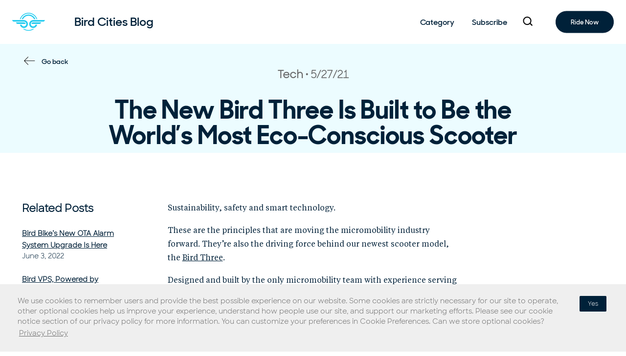

--- FILE ---
content_type: text/html; charset=UTF-8
request_url: https://www.bird.co/blog/new-bird-three-worlds-most-eco-conscious-scooter/
body_size: 18637
content:
<!doctype html>

<!--[if IEMobile 7 ]> <html lang="en-US"class="no-js iem7"> <![endif]-->
<!--[if lt IE 7 ]> <html lang="en-US" class="no-js ie6"> <![endif]-->
<!--[if IE 7 ]>    <html lang="en-US" class="no-js ie7"> <![endif]-->
<!--[if IE 8 ]>    <html lang="en-US" class="no-js ie8"> <![endif]-->
<!--[if (gte IE 9)|(gt IEMobile 7)|!(IEMobile)|!(IE)]><!--><html lang="en-US" class="no-js"><!--<![endif]-->

	<head>
		<meta charset="utf-8" />
<script type="text/javascript">
/* <![CDATA[ */
var gform;gform||(document.addEventListener("gform_main_scripts_loaded",function(){gform.scriptsLoaded=!0}),document.addEventListener("gform/theme/scripts_loaded",function(){gform.themeScriptsLoaded=!0}),window.addEventListener("DOMContentLoaded",function(){gform.domLoaded=!0}),gform={domLoaded:!1,scriptsLoaded:!1,themeScriptsLoaded:!1,isFormEditor:()=>"function"==typeof InitializeEditor,callIfLoaded:function(o){return!(!gform.domLoaded||!gform.scriptsLoaded||!gform.themeScriptsLoaded&&!gform.isFormEditor()||(gform.isFormEditor()&&console.warn("The use of gform.initializeOnLoaded() is deprecated in the form editor context and will be removed in Gravity Forms 3.1."),o(),0))},initializeOnLoaded:function(o){gform.callIfLoaded(o)||(document.addEventListener("gform_main_scripts_loaded",()=>{gform.scriptsLoaded=!0,gform.callIfLoaded(o)}),document.addEventListener("gform/theme/scripts_loaded",()=>{gform.themeScriptsLoaded=!0,gform.callIfLoaded(o)}),window.addEventListener("DOMContentLoaded",()=>{gform.domLoaded=!0,gform.callIfLoaded(o)}))},hooks:{action:{},filter:{}},addAction:function(o,r,e,t){gform.addHook("action",o,r,e,t)},addFilter:function(o,r,e,t){gform.addHook("filter",o,r,e,t)},doAction:function(o){gform.doHook("action",o,arguments)},applyFilters:function(o){return gform.doHook("filter",o,arguments)},removeAction:function(o,r){gform.removeHook("action",o,r)},removeFilter:function(o,r,e){gform.removeHook("filter",o,r,e)},addHook:function(o,r,e,t,n){null==gform.hooks[o][r]&&(gform.hooks[o][r]=[]);var d=gform.hooks[o][r];null==n&&(n=r+"_"+d.length),gform.hooks[o][r].push({tag:n,callable:e,priority:t=null==t?10:t})},doHook:function(r,o,e){var t;if(e=Array.prototype.slice.call(e,1),null!=gform.hooks[r][o]&&((o=gform.hooks[r][o]).sort(function(o,r){return o.priority-r.priority}),o.forEach(function(o){"function"!=typeof(t=o.callable)&&(t=window[t]),"action"==r?t.apply(null,e):e[0]=t.apply(null,e)})),"filter"==r)return e[0]},removeHook:function(o,r,t,n){var e;null!=gform.hooks[o][r]&&(e=(e=gform.hooks[o][r]).filter(function(o,r,e){return!!(null!=n&&n!=o.tag||null!=t&&t!=o.priority)}),gform.hooks[o][r]=e)}});
/* ]]> */
</script>

		<meta name="viewport" content="width=device-width, initial-scale=1.0" />
		<meta http-equiv="X-UA-Compatible" content="IE=edge,chrome=1">

		<meta name="msapplication-TileColor" content="#000000">
		<meta name="theme-color" content="#ffffff">
		<meta name="facebook-domain-verification" content="fn76dyoiq9xiqqexjcsen5y81n5ur9" />

		<link media="all" href="https://www.bird.co/wp-content/cache/autoptimize/1/css/autoptimize_38bad669e167f4e988509873c4e75646.css" rel="stylesheet"><title>The New Bird Three Is Built to Be the World’s Most Eco-Conscious Scooter</title>

		<!-- media-queries.js (fallback) -->
		<!--[if lt IE 9]>
			<script src="http://css3-mediaqueries-js.googlecode.com/svn/trunk/css3-mediaqueries.js"></script>
		<![endif]-->

		<!-- html5.js -->
		<!--[if lt IE 9]>
			<script src="http://html5shim.googlecode.com/svn/trunk/html5.js"></script>
		<![endif]-->

		<!-- Google Tag Manager -->
		<!-- Google tag (gtag.js) -->
    <script async src="https://www.googletagmanager.com/gtag/js?id=G-48HQL517J9"></script>
    <script>
      window.dataLayer = window.dataLayer || [];
      function gtag(){dataLayer.push(arguments);}
      gtag('js', new Date());

      gtag('config', 'G-48HQL517J9');
    </script>
		<!-- End Google Tag Manager -->

		<!-- wordpress head functions -->
		<meta name='robots' content='index, follow, max-image-preview:large, max-snippet:-1, max-video-preview:-1' />
	
	<meta name="dlm-version" content="5.1.5">
	<!-- This site is optimized with the Yoast SEO plugin v26.0 - https://yoast.com/wordpress/plugins/seo/ -->
	<meta name="description" content="We’ve designed our new Bird Three to be the safest, smartest and most sustainable shared scooter available. Here’s how." />
	<link rel="canonical" href="https://www.bird.co/blog/new-bird-three-worlds-most-eco-conscious-scooter/" />
	<meta property="og:locale" content="en_US" />
	<meta property="og:type" content="article" />
	<meta property="og:title" content="The New Bird Three Is Built to Be the World’s Most Eco-Conscious Scooter" />
	<meta property="og:description" content="We’ve designed our new Bird Three to be the safest, smartest and most sustainable shared scooter available. Here’s how." />
	<meta property="og:url" content="https://www.bird.co/blog/new-bird-three-worlds-most-eco-conscious-scooter/" />
	<meta property="og:site_name" content="Bird · Enjoy the ride" />
	<meta property="article:published_time" content="2021-05-27T09:07:57+00:00" />
	<meta property="article:modified_time" content="2021-12-31T21:33:29+00:00" />
	<meta property="og:image" content="https://www.bird.co/wp-content/uploads/2021/05/new-bird-three-worlds-most-eco-conscious-scooter-1.jpg" />
	<meta property="og:image:width" content="1600" />
	<meta property="og:image:height" content="1000" />
	<meta property="og:image:type" content="image/jpeg" />
	<meta name="twitter:card" content="summary_large_image" />
	<meta name="twitter:label1" content="Written by" />
	<meta name="twitter:data1" content="" />
	<meta name="twitter:label2" content="Est. reading time" />
	<meta name="twitter:data2" content="6 minutes" />
	<script type="application/ld+json" class="yoast-schema-graph">{"@context":"https://schema.org","@graph":[{"@type":"WebPage","@id":"https://www.bird.co/blog/new-bird-three-worlds-most-eco-conscious-scooter/","url":"https://www.bird.co/blog/new-bird-three-worlds-most-eco-conscious-scooter/","name":"The New Bird Three Is Built to Be the World’s Most Eco-Conscious Scooter","isPartOf":{"@id":"https://www.bird.co/#website"},"primaryImageOfPage":{"@id":"https://www.bird.co/blog/new-bird-three-worlds-most-eco-conscious-scooter/#primaryimage"},"image":{"@id":"https://www.bird.co/blog/new-bird-three-worlds-most-eco-conscious-scooter/#primaryimage"},"thumbnailUrl":"/","datePublished":"2021-05-27T09:07:57+00:00","dateModified":"2021-12-31T21:33:29+00:00","author":{"@id":""},"description":"We’ve designed our new Bird Three to be the safest, smartest and most sustainable shared scooter available. Here’s how.","breadcrumb":{"@id":"https://www.bird.co/blog/new-bird-three-worlds-most-eco-conscious-scooter/#breadcrumb"},"inLanguage":"en-US","potentialAction":[{"@type":"ReadAction","target":["https://www.bird.co/blog/new-bird-three-worlds-most-eco-conscious-scooter/"]}]},{"@type":"ImageObject","inLanguage":"en-US","@id":"https://www.bird.co/blog/new-bird-three-worlds-most-eco-conscious-scooter/#primaryimage","url":"/","contentUrl":"/","width":1600,"height":1000},{"@type":"BreadcrumbList","@id":"https://www.bird.co/blog/new-bird-three-worlds-most-eco-conscious-scooter/#breadcrumb","itemListElement":[{"@type":"ListItem","position":1,"name":"Home","item":"https://www.bird.co/"},{"@type":"ListItem","position":2,"name":"Blog","item":"https://www.bird.co/blog/"},{"@type":"ListItem","position":3,"name":"The New Bird Three Is Built to Be the World’s Most Eco-Conscious Scooter"}]},{"@type":"WebSite","@id":"https://www.bird.co/#website","url":"https://www.bird.co/","name":"Bird · Enjoy the ride","description":"","potentialAction":[{"@type":"SearchAction","target":{"@type":"EntryPoint","urlTemplate":"https://www.bird.co/?s={search_term_string}"},"query-input":{"@type":"PropertyValueSpecification","valueRequired":true,"valueName":"search_term_string"}}],"inLanguage":"en-US"},{"@type":"Person","@id":"","url":"https://www.bird.co/blog/author/"}]}</script>
	<!-- / Yoast SEO plugin. -->


<link rel='preconnect' href='//c0.wp.com' />
<link href='https://cdnjs.cloudflare.com' rel='preconnect' />
<link href='https://ajax.cloudflare.com' rel='preconnect' />
<link href='https://player.vimeo.com' rel='preconnect' />








<script type="text/javascript" src="https://cdnjs.cloudflare.com/ajax/libs/jquery/3.5.1/jquery.min.js?ver=3.5.1" id="jquery-js"></script>
<link rel="https://api.w.org/" href="https://www.bird.co/wp-json/" /><link rel="alternate" title="JSON" type="application/json" href="https://www.bird.co/wp-json/wp/v2/posts/14020" /><link rel='shortlink' href='https://www.bird.co/?p=14020' />
<link rel="alternate" hreflang="vi-VN" href="https://www.bird.co/vie/blog/new-bird-three-worlds-most-eco-conscious-scooter/"><link rel="alternate" hreflang="it-IT" href="https://www.bird.co/it/blog/new-bird-three-worlds-most-eco-conscious-scooter/"><link rel="alternate" hreflang="no-NO" href="https://www.bird.co/nb/blog/new-bird-three-worlds-most-eco-conscious-scooter/"><link rel="alternate" hreflang="sv-SE" href="https://www.bird.co/sv/blog/new-bird-three-worlds-most-eco-conscious-scooter/"><link rel="alternate" hreflang="en-US" href="https://www.bird.co/blog/new-bird-three-worlds-most-eco-conscious-scooter/">		<style type="text/css" id="wp-custom-css">
			.icon-list-item-block .icon-wrapper img { max-width: 51px; height: auto; width: 100%; }
.mb-auto { margin-bottom: auto !important; }
@media(max-width: 767px) {
.wp-container-core-columns-is-layout-9d6595d7 {
		flex-wrap: wrap !important;
	}
	.mb-no-max-height { max-height: none !important;}
}		</style>
		    <!-- preload fonts -->
                <link rel="preload"
                  href="https://www.bird.co/wp-content/themes/pressotheme-6-child/dist/assets/webfonts/SharpSans/SharpSans-Book.woff2"
                  as="font"
                  crossorigin="anonymous">
                        <link rel="preload"
                  href="https://www.bird.co/wp-content/themes/pressotheme-6-child/dist/assets/webfonts/SharpSansNo1/SharpSansDispNo1-Semibold.woff2"
                  as="font"
                  crossorigin="anonymous">
                <!-- END preload fonts -->
    		<!-- end of wordpress head -->

		<link rel="pingback" href="https://www.bird.co/xmlrpc.php">

		<!-- icons & favicons -->
		<link rel="apple-touch-icon" sizes="180x180" href="https://www.bird.co/wp-content/themes/pressotheme-6-child/apple-touch-icon.png">
		<link rel="icon" type="image/png" sizes="32x32" href="https://www.bird.co/wp-content/themes/pressotheme-6-child/favicon-32x32.png">
		<link rel="icon" type="image/png" sizes="16x16" href="https://www.bird.co/wp-content/themes/pressotheme-6-child/favicon-16x16.png">
		<link rel="manifest" href="https://www.bird.co/wp-content/themes/pressotheme-6-child/site.webmanifest">
		<link rel="mask-icon" href="https://www.bird.co/wp-content/themes/pressotheme-6-child/safari-pinned-tab.svg" color="#5bbad5">
		<meta name="msapplication-TileColor" content="#2d89ef">
		<meta name="theme-color" content="#ffffff">

	</head>

	<body class="wp-singular post-template-default single single-post postid-14020 single-format-standard wp-theme-pressotheme-6 wp-child-theme-pressotheme-6-child user-alert-ready user-alert-active">

		<!-- Google Tag Manager (noscript) -->
		<noscript><iframe src="https://www.googletagmanager.com/ns.html?id=GTM-MBML2WR"
						  height="0" width="0" style="display:none;visibility:hidden"></iframe></noscript>
		<!-- End Google Tag Manager (noscript) -->

		<!-- OLD IE Warning Message !-->
		<!--[if IE 8]>
		<div id="old-browser-alert" data-alert class="alert-box alert text-center" style="padding:30px 0;font-weight:bold;">
		  This site was designed for modern browsers. To view this site please update your browser: 		  <a style="color:#ffffff;text-decoration:underline;" href="http://outdatedbrowser.com/en" target="_blank">http://outdatedbrowser.com/en</a>
		</div>
		<style>
			.off-canvas-wrap {
				display: none;
			}
		</style>
		<![endif]-->

				<div id="mobile-menu-overlay"></div>

				<!-- Main Container !-->
				<main id="main-container">

					<!-- Header !-->
					
					<!-- Body Container !-->
					<div id="body-container">

<div id="react-app-get-posts"></div>

<section class="grid-container">
	<div class="grid-x">

		<div class="small-12 cell" role="main">

	
		<article id="post-14020" class="grid-x post-14020 post type-post status-publish format-standard has-post-thumbnail hentry category-tech" role="article">

			<header class="cell small-12">

									<div id="blog-header-bg" role="presentation"></div>
				
				<ul class="arrow-link-list reverse">
					<li>
						<a
								href="https://www.bird.co/blog/"
								class="go-back"
								arial-title="Navigate Back to Blog Home Page"
						>
							Go back						</a>
					</li>
				</ul>

				<div class="post-meta">

					<span class="show-for-sr">
						Post Category 					</span>

					<p>
						Tech					</p>

					<span class="show-for-sr">
						Post Published 					</span>
										<time datetime="2021-05-27 09:07">
						5/27/21					</time>

				</div>

				<h1>
					The New Bird Three Is Built to Be the World’s Most Eco-Conscious Scooter				</h1>

                
                <div class="media-container">
                                            <img src="https://birdlight.wpengine.com/wp-content/uploads/2021/05/new-bird-three-worlds-most-eco-conscious-scooter-1.jpg" alt="" />
                                    </div>

			</header> <!-- end article header -->

			<div class="cell small-12">
				<div id="blog-single-container" class="grid-x">

					<div id="sidebar" class="cell small-12 medium-3 small-order-2 medium-order-1" data-sticky-container>

						<div class="sticky" data-sticky data-top-anchor="blog-single-container:top" data-btm-anchor="blog-single-container:bottom" data-sticky-on="medium">
							<!-- related posts !-->
								<p class="title" tabindex="0">
		Related Posts	</p>

	<div class="related-posts">

					<div class="item">
				<a href="https://www.bird.co/blog/bird-bike-new-ota-alarm-system-update-here/"
				   class="post-title">
					Bird Bike’s New OTA Alarm System Upgrade Is Here				</a>
				<div class="post-meta">
					<span class="show-for-sr">
						Post Published 					</span>
										<time datetime="2022-06-03 05:19">
						June 3, 2022					</time>
				</div>
			</div>
					<div class="item">
				<a href="https://www.bird.co/blog/bird-vps-powered-google-change-scooter-parking-forever/"
				   class="post-title">
					Bird VPS, Powered by Google, Will Change Scooter Parking Forever				</a>
				<div class="post-meta">
					<span class="show-for-sr">
						Post Published 					</span>
										<time datetime="2022-05-11 07:57">
						May 11, 2022					</time>
				</div>
			</div>
					<div class="item">
				<a href="https://www.bird.co/blog/shocking-truth-why-shock-less-scooter-tires-score-best-for-safety/"
				   class="post-title">
					The “Shocking” Truth: Why Shock-less Scooter Tires Score Best For Safety				</a>
				<div class="post-meta">
					<span class="show-for-sr">
						Post Published 					</span>
										<time datetime="2022-05-05 12:03">
						May 5, 2022					</time>
				</div>
			</div>
		
	</div>
							</div>

					</div>

					<section class="post-content small-12 medium-8 medium-offset-1 large-offset-0 large-6 cell small-order-1 medium-order-2">

						
<p>Sustainability, safety and smart technology.&nbsp;</p>



<p>These are the principles that are moving the micromobility industry forward. They’re also the driving force behind our newest scooter model, the <span style="text-decoration: underline"><a href="https://three.bird.co/" target="_blank" rel="noreferrer noopener">Bird Three</a></span>.&nbsp;</p>



<p>Designed and built by the only micromobility team with experience serving riders in more than 200 cities around the world, the hardware and software powering Bird Three have been expertly crafted to keep riders safe, cities clean and, most importantly, carbon emissions as low as possible.</p>



<p>The reason we’ve done this is simple: if countries like the US and others are to meet their long-term climate goals, as much as <a href="https://www.scientificamerican.com/article/ninety-percent-of-u-s-cars-must-be-electric-by-2050-to-meet-climate-goals/" target="_blank" rel="noreferrer noopener"><span style="text-decoration: underline">90% of all road vehicles</span></a> must be electrified and <a href="https://citylimits.org/2021/04/09/opinion-nycs-equitable-low-carbon-future-requires-subsidies-for-micromobility/" target="_blank" rel="noreferrer noopener"><span style="text-decoration: underline">20% of all vehicle miles</span></a> reduced by the end of the decade. That means more cities and more riders will soon be relying on micro-electric vehicles instead of two-ton, gas-powered automobiles to meet their short-distance transportation needs.</p>



<p>According to Scott Rushforth, Bird’s Chief Vehicle Officer, &#8220;Bird is leading the way in safe, smart and sustainable transportation. Every aspect of the Bird Three has been thoughtfully designed to reduce its environmental impact, beginning with a bigger battery that&#8217;s more eco-friendly and can power more rides on a single charge than any other shared scooter.”</p>


<h2 class="wp-block-heading" id="bird-three-the-worlds-most-ecoconscious-scooter"><strong>Bird Three: The World’s Most Eco-Conscious Scooter</strong></h2>


<p><br>The all-new Bird Three is the culmination of four years of experience working in partnership with cities to turn drivers into micromobility riders. It was developed by our in-house team of engineering and vehicle design experts to provide the safest, smartest riding experience possible—all with an unrelenting focus on sustainability.</p>



<p>It all starts with Bird Three’s eco-conscious battery system. A scooter’s battery is directly linked to its environmental impact, and those with smaller batteries require more frequent charging and power fewer trips per charge. Scooters with swappable batteries can compound the issue and increase greenhouse gas emissions by requiring an estimated 1.5 to 2 batteries per vehicle. In other words, smaller and swappable batteries lead to higher overall manufacturing emissions and require more vehicle miles traveled to retrieve, replace and recharge scooters.&nbsp;</p>



<p>Bird Three, however, has a battery capacity of up to 1 kWh, meaning it requires less frequent charging and delivers more miles traveled on a fully charged battery than any other shared scooter available today. More miles traveled leads to more sustainable rides and, ultimately, decreased carbon emissions throughout the vehicle’s entire life cycle.<br></p>



<div class="wp-block-image"><figure class="aligncenter size-large"><img fetchpriority="high" decoding="async" width="1024" height="576" src="https://www.bird.co/wp-content/uploads/2021/10/new-bird-three-worlds-most-eco-conscious-scooter-13-1024x576.jpg" alt="" class="wp-image-15441"/></figure></div>



<p><br>But the eco-conscious design doesn’t stop there. We’ve combined this high-capacity battery with real-time diagnostic monitoring that automatically optimizes output for prolonged battery life and encased it all in hermetically sealed, tamper-proof, industry-leading IP68-rated protection to keep it safe from dust, water and theft. The result is the safest, most advanced and most sustainable shared scooter battery system available anywhere.&nbsp;</p>



<p>The same attention to detail has gone into every facet of Bird Three, from its enhanced dual-sensor throttle and triple braking system (dual independent handbrakes and the industry’s only Autonomous Emergency Braking) to improved handling and stability and a super-advanced operating system. We’ve also intentionally designed the scooter to share many of its service parts with Bird Two, cutting back on the need for additional carbon-intensive manufacturing.</p>


<h2 class="wp-block-heading" id="bird-three-features"><strong>Bird Three Features</strong></h2>


<p><br>Let’s get more detailed. The all-new Bird Three includes:&nbsp;</p>


<h3 class="wp-block-heading" id="most-sustainable-battery"><strong>Most Sustainable Battery</strong></h3>


<p>  </p>



<ul class="wp-block-list"><li><strong>Increased Capacity: </strong>With capacity for smart batteries of up to 1 kWh, Bird Three can travel farther and remain on the street longer while requiring significantly fewer recharges.&nbsp;</li><li><strong>IP68-Rated: </strong>Industry’s <span style="text-decoration: underline"><a href="https://www.bird.co/blog/ip68-certified-bird-unmatched-scooter-battery-protection-explained/" target="_blank" rel="noreferrer noopener">best protection</a></span> against water and dust damage keeps Bird Three batteries safely running past 14,000 miles.</li><li><strong>Structural Integration: </strong>Like the <a href="https://www.bird.co/blog/elon-musk-tesla-revolutionizing-e-scooter-batteries/" target="_blank" rel="noreferrer noopener"><span style="text-decoration: underline">newest Teslas</span></a>, structural batteries reduce vehicle mass, improve range and sustainability and remain connected to Bird Three’s telematics and cloud communications.</li><li><strong>Hermetically Sealed Battery Casing: </strong>Fully weatherproof and tamper-proof casing keeps riders safe.</li></ul>



<p>  </p>


<h3 class="wp-block-heading" id="unrivaled-durability"><strong>Unrivaled Durability</strong></h3>


<p>  </p>



<ul class="wp-block-list"><li><strong>Multi-Material Chassis:</strong> Aerospace-grade A380 mated to an AL6061 extrusion provides best-in-class durability.</li><li><strong>Impact Resistant: </strong>Independently tested and verified to withstand more than 60,000 curbside impacts, Bird Three is built for the rigors of shared use.</li><li><strong>Anti-Tip Kickstand: </strong>Bird Three stands upright on any surface and is very difficult to tip over thanks to its multiple points of contact with the ground.</li><li><strong>Automotive-Grade, Self-Sealing Pneumatic Tires: </strong>Our proprietary tire design ensures a soft ride over all surfaces without risk of getting a flat or requiring complicated suspension systems that are prone to safety issues.<br> </li></ul>



<div class="wp-block-image"><figure class="aligncenter size-large"><img decoding="async" width="1024" height="576" src="https://www.bird.co/wp-content/uploads/2021/10/new-bird-three-worlds-most-eco-conscious-scooter-14-1024x576.jpg" alt="" class="wp-image-15442"/></figure></div>


<h3 class="wp-block-heading" id="industryleading-braking"><strong>Industry-Leading Braking</strong></h3>


<p>  </p>



<ul class="wp-block-list"><li><strong>Dual Independent Brakes: </strong>Superior braking performance on each wheel that results in a shorter stopping distance.</li><li><strong>Autonomous Emergency Braking: </strong>The industry’s only <a href="https://www.bird.co/blog/bird-aeb-micromobility-first-autonomous-emergency-braking-system/" target="_blank" rel="noreferrer noopener"><span style="text-decoration: underline">active safety technology</span></a> designed to prevent brake failure.</li><li><strong>2x Hidden Brake Cables: </strong>Hidden and covered brake cables to increase protection against weather damage and vandalism.</li></ul>



<p>  </p>


<h3 class="wp-block-heading" id="smart-acceleration-technology"><strong>Smart Acceleration Technology</strong></h3>


<p>  </p>



<ul class="wp-block-list"><li><strong>Dual-Sensor Throttle: </strong>Automotive-grade acceleration that provides functional safety and absolute accuracy in speed control through two independent measurements.</li><li><strong>Beginner Mode: </strong>A gentle <a href="https://www.bird.co/blog/bird-two-beginner-mode-increase-scooter-safety-new-riders/"><span style="text-decoration: underline">acceleration option</span></a> that lets new riders gradually work their way up to full speed.</li></ul>



<p>  </p>


<h3 class="wp-block-heading" id="proprietary-bird-operating-system"><strong>Proprietary Bird Operating System</strong></h3>


<p>  </p>



<ul class="wp-block-list"><li><strong>Over-the-Air Upgrades:</strong> Our industry-leading operating system allows us to instantly and wirelessly apply the latest system updates to Bird Three.</li><li><strong>Speed Zone and Sidewalk Compliance:</strong> Bird OS enforces strict adherence to speed limits, no-ride and reduced-speed zones in cities, including improved sidewalk detection.&nbsp;</li><li><strong>Auto-Calibration: </strong>Brake sensors are automatically calibrated to ensure accuracy and safety.&nbsp;</li><li><strong>Anti-Theft Encryption: </strong>Encrypted embedded software keeps riders safe and helps deter theft.&nbsp;</li></ul>



<p>  </p>


<h3 class="wp-block-heading" id="realtime-diagnostics"><strong>Real-Time Diagnostics</strong></h3>


<p>  </p>



<ul class="wp-block-list"><li><strong>Real-Time Fault Detection: </strong>Millions of daily autonomous fault checks allow us to detect and respond to potential issues in real time.</li><li><strong>200+ On-Vehicle Sensory Inputs: </strong>Fully customizable diagnostic sensors monitor every component of Bird Three.</li></ul>



<p>  </p>


<h3 class="wp-block-heading" id="intuitive-handling"><strong>Intuitive Handling</strong></h3>


<p>  </p>



<ul class="wp-block-list"><li><strong>Extended Chassis: </strong>A longer wheelbase provides more stability on all terrains, creating a better vehicle fit for more individuals and improving riders’ overall comfort.&nbsp;</li><li><strong>Wider Handlebars: </strong>More surface area means Bird Three’s handlebars are easier to grip and provide better handling.&nbsp;</li><li><strong>Antimicrobial Grips: </strong>Added protection helps keep all riders healthy and safe.</li></ul>



<p>  </p>


<h3 class="wp-block-heading" id="exceptional-visibility"><strong>Exceptional Visibility</strong></h3>


<p>  </p>



<ul class="wp-block-list"><li><strong>Neck Status Light: </strong>New, highly visible status indicator lets riders and team members immediately know the health and charge of a vehicle even from across the street.&nbsp;</li><li><strong>German K-Mark-Certified LED Headlight and Brake Light: </strong>High-powered automatic lighting certified to the highest standards of road safety provides superior visibility while riding, even during daylight hours.</li></ul>



<p><br>To learn more about our industry-leading vehicles or upcoming Bird Three launches happening around the world, subscribe to the Bird Cities Blog.<br> </p>



<div class="wp-block-image"><figure class="aligncenter size-large"><img decoding="async" width="1024" height="576" src="https://www.bird.co/wp-content/uploads/2021/10/new-bird-three-worlds-most-eco-conscious-scooter-15-1024x576.jpg" alt="" class="wp-image-15443"/></figure></div>

					</section> <!-- end article section -->
				</div>
			</div>

		</article> <!-- end article -->

	
</div> <!-- end #main -->

	</div>
</section>

</div>
<!-- /Body Container !-->

<!-- /Main Container !-->
</main>
    <!-- footer container !-->
    <footer id="site-footer">

	<p class="show-for-sr" tabindex="0">
		You are on the site footer	</p>

	<div class="footer-container grid-container">

		<div id="footer-top" class="grid-x footer-row links">

			<div class="cell large-6 small-6 medium-6 footer-logo">
				<a href="https://www.bird.co" title="Bird · Enjoy the ride">
					<span class="show-for-sr">
						Navigate to home page					</span>

											<svg width="67px" height="38px" viewBox="0 0 67 38" version="1.1" xmlns="http://www.w3.org/2000/svg" xmlns:xlink="http://www.w3.org/1999/xlink">
	<g id="Page-1" stroke="none" stroke-width="1" fill="none" fill-rule="evenodd">
		<g class="bird-fill-logo-svg" transform="translate(-20.000000, -5146.436445)">
			<path d="M67.6308592,5170.89945 C67.4027264,5171.75494 66.9546085,5172.52897 66.3435387,5173.14004 C65.4473029,5174.03627 64.2170237,5174.59031 62.8645142,5174.59031 C61.5120129,5174.59031 60.2817256,5174.03627 59.3854898,5173.14004 C58.489254,5172.2438 57.9352173,5171.01351 57.9352173,5169.66101 C57.9352173,5168.30851 58.489254,5167.07822 59.3854898,5166.18199 C60.2817256,5165.28575 61.5120129,5164.73172 62.8645142,5164.73172 L82.6713255,5164.73172 L83.5920041,5164.73172 C85.2704093,5164.57691 86.6310582,5163.18367 86.736977,5161.50527 L62.8645142,5161.50527 C60.6157771,5161.50527 58.5788776,5162.42594 57.1041623,5163.90066 C55.629447,5165.37538 54.7087684,5167.42042 54.7087684,5169.66101 C54.7087684,5171.90975 55.629447,5173.94665 57.1041623,5175.42136 C58.5788776,5176.89608 60.6239247,5177.81676 62.8645142,5177.81676 C65.1132513,5177.81676 67.1501509,5176.89608 68.6248662,5175.42136 C69.8225631,5174.22367 70.6536263,5172.65118 70.9224889,5170.89945 L67.6308592,5170.89945 L67.6308592,5170.89945 Z M59.3528994,5169.43288 L74.914812,5169.43288 L75.8354906,5169.43288 C77.5138958,5169.27808 78.8745447,5167.88484 78.9804635,5166.20643 L62.220854,5166.20643 C61.5283081,5166.33679 60.8846478,5166.67899 60.3794968,5167.18414 C59.7684269,5167.78706 59.4099326,5168.57738 59.3528994,5169.43288 L59.3528994,5169.43288 Z M39.1061178,5170.89945 C39.3342506,5171.75494 39.7823685,5172.52897 40.3934383,5173.14004 C41.2896741,5174.03627 42.5199615,5174.59031 43.8724628,5174.59031 C45.2249641,5174.59031 46.4552514,5174.03627 47.3514872,5173.14004 C48.247723,5172.2438 48.8017597,5171.01351 48.8017597,5169.66101 C48.8017597,5168.30851 48.247723,5167.07822 47.3514872,5166.18199 C46.4552514,5165.28575 45.2249641,5164.73172 43.8724628,5164.73172 L24.0656515,5164.73172 L23.1449729,5164.73172 C21.4665677,5164.57691 20.1059188,5163.18367 20,5161.50527 L43.8806104,5161.50527 C46.1293475,5161.50527 48.166247,5162.42594 49.6409623,5163.90066 C51.1156776,5165.37538 52.0363562,5167.42042 52.0363562,5169.66101 C52.0363562,5171.90975 51.1238252,5173.94665 49.6409623,5175.42136 C48.166247,5176.89608 46.1211999,5177.81676 43.8806104,5177.81676 C41.6318733,5177.81676 39.5949737,5176.89608 38.1202584,5175.42136 C36.9225615,5174.22367 36.0915065,5172.65118 35.8226357,5170.89945 L39.1061178,5170.89945 L39.1061178,5170.89945 Z M47.3840776,5169.43288 L31.822165,5169.43288 L30.9014864,5169.43288 C29.2230812,5169.27808 27.8624323,5167.88484 27.7565135,5166.20643 L44.5242706,5166.20643 C45.2168165,5166.33679 45.8604767,5166.67899 46.3656278,5167.18414 C46.9604025,5167.78706 47.3270444,5168.57738 47.3840776,5169.43288 L47.3840776,5169.43288 Z M53.3644147,5150.05789 C57.5033946,5150.05789 61.2512898,5151.7363 63.96444,5154.44945 C65.4228601,5155.90787 66.579819,5157.6596 67.3375456,5159.60688 L64.6406988,5159.60688 C64.0296289,5158.33585 63.1985739,5157.17889 62.2127145,5156.19303 C59.9476822,5153.928 56.8190045,5152.52661 53.3644228,5152.52661 C49.9098412,5152.52661 46.7811635,5153.928 44.5161312,5156.19303 C43.5302718,5157.17889 42.7073644,5158.33585 42.0881469,5159.60688 L39.3912919,5159.60688 C40.1490185,5157.6596 41.3059775,5155.89972 42.7643976,5154.44945 C45.4856872,5151.7363 49.2335824,5150.05789 53.3644147,5150.05789 L53.3644147,5150.05789 Z M53.3644147,5146.4648 C58.489254,5146.4648 63.133385,5148.54244 66.498343,5151.9074 C68.6248662,5154.02577 70.229943,5156.65745 71.1343264,5159.60688 L69.4722164,5159.60688 C68.6248662,5157.09742 67.2153317,5154.85683 65.3821221,5153.02362 C62.3023299,5149.94382 58.0574313,5148.04543 53.3644147,5148.04543 C48.6713981,5148.04543 44.4264995,5149.95197 41.3467073,5153.02362 C39.5134977,5154.84868 38.1039632,5157.09742 37.256613,5159.60688 L35.594503,5159.60688 C36.4907388,5156.66559 38.1039632,5154.03392 40.2223388,5151.9074 C43.5954444,5148.55059 48.2395754,5146.4648 53.3644147,5146.4648 L53.3644147,5146.4648 Z M65.0725133,5179.47072 C61.8786548,5182.0698 57.8048557,5183.61785 53.3725623,5183.61785 C48.9402689,5183.61785 44.8664698,5182.06166 41.6726113,5179.47072 C42.3895999,5179.63367 43.1310313,5179.71515 43.8806104,5179.71515 C44.1657763,5179.71515 44.4509422,5179.707 44.7279606,5179.68256 C47.2618636,5181.18172 50.2194418,5182.04536 53.3725623,5182.04536 C56.5256828,5182.04536 59.483261,5181.18172 62.017164,5179.68256 C62.3023299,5179.70699 62.5793483,5179.71515 62.8645142,5179.71515 C63.6140933,5179.71515 64.3473771,5179.62552 65.0725133,5179.47072 L65.0725133,5179.47072 Z" id="Fill-1"></path>
		</g>
	</g>
</svg>					
				</a>
			</div>

			<div class="cell large-6 small-6 medium-6 footer-social">

								<ul class="social-links">

										<li class="twitter">
						<a href="https://twitter.com/birdride/"
						   target="_blank"
						   aria-label="twitter"
						   class="social-media-link">
															<span class="show-for-sr">Navigate to Bird Twitter Profile</span>
<svg xmlns="https://www.w3.org/2000/svg" viewBox="0 0 25.369 20.548" class="svg white-fill" alt="Twitter Logo"><path d="M25.369 2.45a9.354 9.354 0 0 1-3 .79A5.107 5.107 0 0 0 24.658.4a9.963 9.963 0 0 1-3.319 1.26A5.088 5.088 0 0 0 17.624 0a5.211 5.211 0 0 0-5.216 5.216 6.1 6.1 0 0 0 .158 1.184A14.9 14.9 0 0 1 1.818.948a4.974 4.974 0 0 0-.711 2.608A5.347 5.347 0 0 0 3.4 7.9a4.828 4.828 0 0 1-2.371-.632v.079a5.171 5.171 0 0 0 4.189 5.058 7.787 7.787 0 0 1-1.344.158 3.848 3.848 0 0 1-.948-.079 5.279 5.279 0 0 0 4.821 3.635 10.208 10.208 0 0 1-6.481 2.213A6.8 6.8 0 0 1 0 18.256a15.689 15.689 0 0 0 8.061 2.292A14.666 14.666 0 0 0 22.84 5.769v-.632a13.605 13.605 0 0 0 2.529-2.687z"></path></svg>													</a>
					</li>
										<li class="instagram">
						<a href="https://instagram.com/bird/"
						   target="_blank"
						   aria-label="instagram"
						   class="social-media-link">
															<span class="show-for-sr">Navigate to Bird Instagram Profile</span>
<svg xmlns="https://www.w3.org/2000/svg" viewBox="0 0 21.44 21.44" class="svg white-fill" alt="Instagram Logo"><path d="M10.72 1.932c2.862 0 3.2.011 4.332.062a4.593 4.593 0 0 1 3.223 1.171 4.593 4.593 0 0 1 1.171 3.223c.052 1.13.062 1.469.062 4.332s-.011 3.2-.062 4.332a4.593 4.593 0 0 1-1.171 3.223 4.593 4.593 0 0 1-3.223 1.171c-1.13.052-1.469.062-4.332.062s-3.2-.011-4.332-.062a4.593 4.593 0 0 1-3.223-1.171 4.593 4.593 0 0 1-1.171-3.223c-.052-1.13-.062-1.469-.062-4.332s.011-3.2.062-4.332a4.593 4.593 0 0 1 1.171-3.223 4.593 4.593 0 0 1 3.223-1.171c1.13-.052 1.469-.062 4.332-.062m0-1.932C7.809 0 7.444.012 6.3.064A6.41 6.41 0 0 0 1.8 1.8 6.407 6.407 0 0 0 .064 6.3C.012 7.444 0 7.809 0 10.72s.012 3.28.064 4.42a6.41 6.41 0 0 0 1.735 4.5 6.407 6.407 0 0 0 4.5 1.735c1.144.052 1.509.064 4.42.064s3.276-.012 4.42-.064a6.41 6.41 0 0 0 4.5-1.735 6.407 6.407 0 0 0 1.735-4.5c.052-1.144.064-1.509.064-4.42s-.012-3.276-.064-4.42a6.41 6.41 0 0 0-1.735-4.5A6.407 6.407 0 0 0 15.14.064C14 .012 13.631 0 10.72 0z"></path><path d="M10.72 5.215a5.5 5.5 0 1 0 5.5 5.5 5.5 5.5 0 0 0-5.5-5.5zm0 9.078a3.573 3.573 0 1 1 3.573-3.573 3.573 3.573 0 0 1-3.573 3.573z"></path><ellipse cx="1.286" cy="1.286" rx="1.286" ry="1.286" transform="translate(15.156 3.711)"></ellipse></svg>													</a>
					</li>
					
				</ul>
				
			</div>

		</div>

		<div id="footer-nav-container" class="footer-row grid-x links">

			<div id="footer-nav" class="cell small-12 medium-12">

				<div class="footer-row grid-x">
						<div id="nav-one" class="cell">

						<div class="footer-column-heading" tabindex="0">Rider</div>

						<ul id="menu-rider" class="no-icon nav-list"><li id="menu-item-8806" class="menu-item menu-item-type-post_type menu-item-object-page menu-item-8806 active-for-post-6602"><a href="https://www.bird.co/how/">How to Bird</a></li>
<li id="menu-item-16102" class="menu-item menu-item-type-post_type menu-item-object-page menu-item-16102 active-for-post-8769"><a href="https://www.bird.co/safety/">Safety</a></li>
<li id="menu-item-15581" class="menu-item menu-item-type-post_type menu-item-object-page menu-item-15581 active-for-post-13547"><a href="https://www.bird.co/sustainability/">Sustainability</a></li>
<li id="menu-item-7508" class="menu-item menu-item-type-post_type menu-item-object-page menu-item-7508 active-for-post-7464"><a href="https://www.bird.co/map/">Map</a></li>
</ul>

					</div>

					<div id="nav-two" class="cell">

						<div class="footer-column-heading" tabindex="0">Vehicles</div>

						<ul id="menu-vehicles" class="no-icon nav-list"><li id="menu-item-14052" class="menu-item menu-item-type-custom menu-item-object-custom menu-item-14052 nav-menu-item active-for-post-14052"><a href="https://three.bird.co">Bird Three</a></li>
<li id="menu-item-14121" class="menu-item menu-item-type-custom menu-item-object-custom menu-item-14121 nav-menu-item active-for-post-14121"><a href="https://bikeshare.bird.co">Bird Bikeshare</a></li>
</ul>

					</div>

					<div id="nav-three" class="cell">

						<div class="footer-column-heading" tabindex="0">Partner</div>

						<ul id="menu-partner" class="no-icon nav-list"><li id="menu-item-7279" class="menu-item menu-item-type-post_type menu-item-object-page menu-item-7279 active-for-post-6758"><a href="https://www.bird.co/cities/">Cities</a></li>
<li id="menu-item-13845" class="menu-item menu-item-type-custom menu-item-object-custom menu-item-13845 nav-menu-item active-for-post-13845"><a href="https://www.bird.co/us-fm/">Fleet Manager</a></li>
<li id="menu-item-7281" class="menu-item menu-item-type-post_type menu-item-object-page menu-item-7281 active-for-post-6766"><a href="https://www.bird.co/platform/">Platform</a></li>
</ul>
					</div>

					<div id="nav-four" class="cell">	

						<div class="footer-column-heading" tabindex="0">Company</div>

						<ul id="menu-company" class="no-icon nav-list"><li id="menu-item-15296" class="menu-item menu-item-type-post_type menu-item-object-page menu-item-15296 active-for-post-8146"><a href="https://www.bird.co/about/">About</a></li>
<li id="menu-item-9440" class="menu-item menu-item-type-post_type menu-item-object-page menu-item-9440 active-for-post-9411"><a href="https://www.bird.co/careers/">Careers</a></li>
<li id="menu-item-8808" class="menu-item menu-item-type-post_type menu-item-object-page menu-item-8808 active-for-post-8134"><a href="https://www.bird.co/contact-us/">Contact us</a></li>
<li id="menu-item-15580" class="menu-item menu-item-type-post_type menu-item-object-page menu-item-15580 active-for-post-15178"><a href="https://www.bird.co/press/">Press</a></li>
</ul>
					</div>

					<div id="footer-blog" class="cell has-border">

							<div class="footer-row grid-x">
								<div class="cell small-12">

									<div class="footer-column-heading">
										<a href="https://www.bird.co/blog/">
											Blog

										<svg width="30px" height="15px" viewBox="0 0 30 15" version="1.1" xmlns="http://www.w3.org/2000/svg" xmlns:xlink="http://www.w3.org/1999/xlink">
											<g id="Page-1" stroke="none" stroke-width="1" fill="none" fill-rule="evenodd" stroke-linecap="square">
												<g id="Rental_Mob_v2-Copy" transform="translate(-96.000000, -5927.436445)" stroke="#0A7B94">
													<g id="Group-9" transform="translate(20.000000, 5903.227494)">
														<g id="Group-6-Copy" transform="translate(75.335711, 22.294172)">
															<path d="M1.46706434,9 L29.5044997,9" id="Line-2"></path>
															<g id="Group-5" transform="translate(23.381961, 9.335906) rotate(-315.000000) translate(-23.381961, -9.335906) translate(17.381961, 3.335906)">
																<path d="M0.536771555,1.01564569 L10.5255145,1.01564569" id="Line-2-Copy"></path>
																<path d="M5.1493737,6.42075409 L15.1381167,6.42075409" id="Line-2-Copy-2" transform="translate(10.532012, 6.420754) rotate(90.000000) translate(-10.532012, -6.420754) "></path>
															</g>
														</g>
													</g>
												</g>
											</g>
										</svg>
										</a>
									</div>

									<!-- Footer Blog list !-->
										<ul class="blog-list">

					<li>
				<a href="https://www.bird.co/blog/bird-lime-spin-and-superpedestrian-partner-to-share-best-practices-for-regulating-e-scooters-and-e-bikes-in-north-american-cities/">
					<div>
							Bird, Lime, Spin and Superpedestrian partner to share best practices for regulating e-scooters and e-bikes in North American cities					</div>
					<p>
						<time datetime="2023-05-15 17:00">5.15.23</time>
					</p>
					<div href="https://www.bird.co/blog/bird-lime-spin-and-superpedestrian-partner-to-share-best-practices-for-regulating-e-scooters-and-e-bikes-in-north-american-cities/" class="blog-arrow">

						<svg width="34px" height="34px" viewBox="0 0 34 34" version="1.1" xmlns="http://www.w3.org/2000/svg" xmlns:xlink="http://www.w3.org/1999/xlink">
							<g id="Page-1" stroke="none" stroke-width="1" fill="none" fill-rule="evenodd">
								<g id="Rental_Mob_v2-Copy" transform="translate(-322.000000, -6029.436445)" stroke="#979797">
									<g id="Group-9" transform="translate(20.000000, 5903.227494)">
										<g id="Group-3" transform="translate(302.000000, 126.713508)">
											<g id="Group-6" transform="translate(5.649397, 7.296542)" stroke-linecap="square">
												<path d="M1.05024741,9 L19.5044997,9" id="Line-2"></path>
												<g id="Group-5" transform="translate(13.381961, 9.335906) rotate(-315.000000) translate(-13.381961, -9.335906) translate(7.381961, 3.335906)">
													<path d="M0.536771555,1.01564569 L10.5255145,1.01564569" id="Line-2-Copy"></path>
													<path d="M5.1493737,6.42075409 L15.1381167,6.42075409" id="Line-2-Copy-2" transform="translate(10.532012, 6.420754) rotate(90.000000) translate(-10.532012, -6.420754) "></path>
												</g>
											</g>
											<circle id="Oval" cx="16.5768822" cy="16" r="16"></circle>
										</g>
									</g>
								</g>
							</g>
						</svg>
					</div>
				</a>
			</li>
					<li>
				<a href="https://www.bird.co/blog/bird-canada-records-another-record-breaking-year-in-2025/">
					<div>
							Bird Canada Records Another Record-Breaking Year in 2025					</div>
					<p>
						<time datetime="2025-12-26 15:04">12.26.25</time>
					</p>
					<div href="https://www.bird.co/blog/bird-canada-records-another-record-breaking-year-in-2025/" class="blog-arrow">

						<svg width="34px" height="34px" viewBox="0 0 34 34" version="1.1" xmlns="http://www.w3.org/2000/svg" xmlns:xlink="http://www.w3.org/1999/xlink">
							<g id="Page-1" stroke="none" stroke-width="1" fill="none" fill-rule="evenodd">
								<g id="Rental_Mob_v2-Copy" transform="translate(-322.000000, -6029.436445)" stroke="#979797">
									<g id="Group-9" transform="translate(20.000000, 5903.227494)">
										<g id="Group-3" transform="translate(302.000000, 126.713508)">
											<g id="Group-6" transform="translate(5.649397, 7.296542)" stroke-linecap="square">
												<path d="M1.05024741,9 L19.5044997,9" id="Line-2"></path>
												<g id="Group-5" transform="translate(13.381961, 9.335906) rotate(-315.000000) translate(-13.381961, -9.335906) translate(7.381961, 3.335906)">
													<path d="M0.536771555,1.01564569 L10.5255145,1.01564569" id="Line-2-Copy"></path>
													<path d="M5.1493737,6.42075409 L15.1381167,6.42075409" id="Line-2-Copy-2" transform="translate(10.532012, 6.420754) rotate(90.000000) translate(-10.532012, -6.420754) "></path>
												</g>
											</g>
											<circle id="Oval" cx="16.5768822" cy="16" r="16"></circle>
										</g>
									</g>
								</g>
							</g>
						</svg>
					</div>
				</a>
			</li>
					<li>
				<a href="https://www.bird.co/blog/bird-e-bikes-now-available-in-the-lyft-app/">
					<div>
							Bird e-Bikes Now Available in the Lyft App					</div>
					<p>
						<time datetime="2025-12-18 14:01">12.18.25</time>
					</p>
					<div href="https://www.bird.co/blog/bird-e-bikes-now-available-in-the-lyft-app/" class="blog-arrow">

						<svg width="34px" height="34px" viewBox="0 0 34 34" version="1.1" xmlns="http://www.w3.org/2000/svg" xmlns:xlink="http://www.w3.org/1999/xlink">
							<g id="Page-1" stroke="none" stroke-width="1" fill="none" fill-rule="evenodd">
								<g id="Rental_Mob_v2-Copy" transform="translate(-322.000000, -6029.436445)" stroke="#979797">
									<g id="Group-9" transform="translate(20.000000, 5903.227494)">
										<g id="Group-3" transform="translate(302.000000, 126.713508)">
											<g id="Group-6" transform="translate(5.649397, 7.296542)" stroke-linecap="square">
												<path d="M1.05024741,9 L19.5044997,9" id="Line-2"></path>
												<g id="Group-5" transform="translate(13.381961, 9.335906) rotate(-315.000000) translate(-13.381961, -9.335906) translate(7.381961, 3.335906)">
													<path d="M0.536771555,1.01564569 L10.5255145,1.01564569" id="Line-2-Copy"></path>
													<path d="M5.1493737,6.42075409 L15.1381167,6.42075409" id="Line-2-Copy-2" transform="translate(10.532012, 6.420754) rotate(90.000000) translate(-10.532012, -6.420754) "></path>
												</g>
											</g>
											<circle id="Oval" cx="16.5768822" cy="16" r="16"></circle>
										</g>
									</g>
								</g>
							</g>
						</svg>
					</div>
				</a>
			</li>
		
	</ul>

								</div>
							</div>

						</div>

					</div>
				</div>

			</div>

		<div id="footer-bottom" class="footer-row grid-x">

			<div class="cell large-11 small-12 medium-12 margin-bottom-m-phone">

				<ul class="no-icon nav-list">
					<li id="menu-item-8763" class="menu-item menu-item-type-post_type menu-item-object-page menu-item-8763 active-for-post-8713"><a href="https://www.bird.co/agreement/">Rental Agreement</a></li>
<li id="menu-item-17150" class="menu-item menu-item-type-post_type menu-item-object-page menu-item-17150 active-for-post-8729"><a href="https://www.bird.co/terms/">Terms of Service</a></li>
<li id="menu-item-8762" class="menu-item menu-item-type-post_type menu-item-object-page menu-item-8762 active-for-post-8701"><a href="https://www.bird.co/privacy/">Privacy Policy</a></li>
<li id="menu-item-18358" class="menu-item menu-item-type-post_type menu-item-object-page menu-item-18358 active-for-post-18351"><a href="https://www.bird.co/biometric/">Biometric Consent Policy</a></li>
<li id="menu-item-17195" class="menu-item menu-item-type-post_type menu-item-object-page menu-item-17195 active-for-post-17189"><a href="https://www.bird.co/privacy-information-for-ca-residents/">Do Not Sell My Personal Information (California)</a></li>
<li id="menu-item-18561" class="menu-item menu-item-type-post_type menu-item-object-page menu-item-18561 active-for-post-18559"><a href="https://www.bird.co/birds-app-and-website-legal-notice/">Legal Notice</a></li>

				</ul>

				<!-- language switcher !-->
        
			</div>
      <div class="footer-copy-section">
        <div id="copyright" class="cell large-11 small-12 medium-12 margin-bottom-m-phone">
          <p>
            Copyright  © 2026 Blue Jay Transit, Inc.
          </p>
        </div>
        	<div id="language-switcher">
		<label class="show-for-sr" for="language-switcher-select">
			Choose a language		</label>
		<select name="lang-select" id="language-switcher-select">
							<option
					value=""
					lang="fr"
									>
					Français				</option>
							<option
					value=""
					lang="de"
									>
					Deutsch				</option>
							<option
					value=""
					lang="es"
									>
					Español				</option>
							<option
					value=""
					lang="he"
									>
					עברית				</option>
							<option
					value="https://www.bird.co/vie/blog/new-bird-three-worlds-most-eco-conscious-scooter/"
					lang="vi"
									>
					Tiếng Việt				</option>
							<option
					value="https://www.bird.co/it/blog/new-bird-three-worlds-most-eco-conscious-scooter/"
					lang="it"
									>
					Italiano				</option>
							<option
					value="https://www.bird.co/nb/blog/new-bird-three-worlds-most-eco-conscious-scooter/"
					lang="no"
									>
					Norsk				</option>
							<option
					value="https://www.bird.co/sv/blog/new-bird-three-worlds-most-eco-conscious-scooter/"
					lang="sv"
									>
					Svenska				</option>
							<option
					value=""
					lang="nl"
									>
					Nederlands (Nederland)				</option>
							<option
					value=""
					lang="nl"
									>
					Nederlands (België)				</option>
							<option
					value="https://www.bird.co/blog/new-bird-three-worlds-most-eco-conscious-scooter/"
					lang="en"
					selected				>
					English				</option>
					</select>
		<svg width="17" height="10" viewBox="0 0 17 10" fill="none" xmlns="http://www.w3.org/2000/svg" class="arrow svg white-stroke"><path d="M1 1L8.5 8.5L16 1" stroke="" stroke-width="1.5"/></svg>
	</div>
      </div>
        
		</div>

	</div>

</footer>

    <!-- Blog newsletter modal !-->
            <div class="reveal" id="blog-newsletter" aria-describedby='birdNewsletterModalDescription' data-reveal>

            <div id="birdNewsletterModalDescription" class="show-for-sr">
                This is a dialog window which overlays the main content of the page. The modal begins with a heading 5 called &quot;Rethink urban mobility&quot;. Pressing the Close Modal button at the bottom of the modal will close the modal.            </div>

            <div class="wrapper">

                <div class="image-container mobile">
                                        <img src="/wp-content/uploads/2021/10/new-bird-modal-img-21.jpg" alt="" />
                </div>

                <div class="content-container light-theme">
                    <div>Rethink urban mobility</div>
                    
<p>Stay informed with bi-weekly industry updates and insights.</p>


<script type="text/javascript">
/* <![CDATA[ */

/* ]]&gt; */
</script>

                <div class='gf_browser_chrome gform_wrapper gform_legacy_markup_wrapper gform-theme--no-framework' data-form-theme='legacy' data-form-index='0' id='gform_wrapper_13' ><form method='post' enctype='multipart/form-data'  id='gform_13'  action='/blog/new-bird-three-worlds-most-eco-conscious-scooter/' data-formid='13' novalidate>
                        <div class='gform-body gform_body'><ul id='gform_fields_13' class='gform_fields top_label form_sublabel_below description_below validation_below'><li id="field_13_3" class="gfield gfield--type-email gfield_contains_required field_sublabel_below gfield--no-description field_description_below field_validation_below gfield_visibility_visible"  ><label class='gfield_label gform-field-label' for='input_13_3'>Email<span class="gfield_required"><span class="gfield_required gfield_required_asterisk">*</span></span></label><div class='ginput_container ginput_container_email'>
                            <input name='input_3' id='input_13_3' type='email' value='' class='medium'   placeholder='Email Address' aria-required="true" aria-invalid="false"  />
                        </div></li></ul></div>
        <div class='gform-footer gform_footer top_label'> <input type='submit' id='gform_submit_button_13' class='gform_button button' onclick='gform.submission.handleButtonClick(this);' data-submission-type='submit' value='Submit'  /> 
            <input type='hidden' class='gform_hidden' name='gform_submission_method' data-js='gform_submission_method_13' value='postback' />
            <input type='hidden' class='gform_hidden' name='gform_theme' data-js='gform_theme_13' id='gform_theme_13' value='legacy' />
            <input type='hidden' class='gform_hidden' name='gform_style_settings' data-js='gform_style_settings_13' id='gform_style_settings_13' value='[]' />
            <input type='hidden' class='gform_hidden' name='is_submit_13' value='1' />
            <input type='hidden' class='gform_hidden' name='gform_submit' value='13' />
            
            <input type='hidden' class='gform_hidden' name='gform_unique_id' value='' />
            <input type='hidden' class='gform_hidden' name='state_13' value='WyJbXSIsImU2MDcxOTZhYzMzZWY1MzYyNGE0ZDUyODQ1YjAzZWMzIl0=' />
            <input type='hidden' autocomplete='off' class='gform_hidden' name='gform_target_page_number_13' id='gform_target_page_number_13' value='0' />
            <input type='hidden' autocomplete='off' class='gform_hidden' name='gform_source_page_number_13' id='gform_source_page_number_13' value='1' />
            <input type='hidden' name='gform_field_values' value='' />
            
        </div>
                        </form>
                        </div><script type="text/javascript">
/* <![CDATA[ */
 gform.initializeOnLoaded( function() {gformInitSpinner( 13, 'https://www.bird.co/wp-content/plugins/gravityforms/images/spinner.svg', true );jQuery('#gform_ajax_frame_13').on('load',function(){var contents = jQuery(this).contents().find('*').html();var is_postback = contents.indexOf('GF_AJAX_POSTBACK') >= 0;if(!is_postback){return;}var form_content = jQuery(this).contents().find('#gform_wrapper_13');var is_confirmation = jQuery(this).contents().find('#gform_confirmation_wrapper_13').length > 0;var is_redirect = contents.indexOf('gformRedirect(){') >= 0;var is_form = form_content.length > 0 && ! is_redirect && ! is_confirmation;var mt = parseInt(jQuery('html').css('margin-top'), 10) + parseInt(jQuery('body').css('margin-top'), 10) + 100;if(is_form){jQuery('#gform_wrapper_13').html(form_content.html());if(form_content.hasClass('gform_validation_error')){jQuery('#gform_wrapper_13').addClass('gform_validation_error');} else {jQuery('#gform_wrapper_13').removeClass('gform_validation_error');}setTimeout( function() { /* delay the scroll by 50 milliseconds to fix a bug in chrome */  }, 50 );if(window['gformInitDatepicker']) {gformInitDatepicker();}if(window['gformInitPriceFields']) {gformInitPriceFields();}var current_page = jQuery('#gform_source_page_number_13').val();gformInitSpinner( 13, 'https://www.bird.co/wp-content/plugins/gravityforms/images/spinner.svg', true );jQuery(document).trigger('gform_page_loaded', [13, current_page]);window['gf_submitting_13'] = false;}else if(!is_redirect){var confirmation_content = jQuery(this).contents().find('.GF_AJAX_POSTBACK').html();if(!confirmation_content){confirmation_content = contents;}jQuery('#gform_wrapper_13').replaceWith(confirmation_content);jQuery(document).trigger('gform_confirmation_loaded', [13]);window['gf_submitting_13'] = false;wp.a11y.speak(jQuery('#gform_confirmation_message_13').text());}else{jQuery('#gform_13').append(contents);if(window['gformRedirect']) {gformRedirect();}}jQuery(document).trigger("gform_pre_post_render", [{ formId: "13", currentPage: "current_page", abort: function() { this.preventDefault(); } }]);        if (event && event.defaultPrevented) {                return;        }        const gformWrapperDiv = document.getElementById( "gform_wrapper_13" );        if ( gformWrapperDiv ) {            const visibilitySpan = document.createElement( "span" );            visibilitySpan.id = "gform_visibility_test_13";            gformWrapperDiv.insertAdjacentElement( "afterend", visibilitySpan );        }        const visibilityTestDiv = document.getElementById( "gform_visibility_test_13" );        let postRenderFired = false;        function triggerPostRender() {            if ( postRenderFired ) {                return;            }            postRenderFired = true;            gform.core.triggerPostRenderEvents( 13, current_page );            if ( visibilityTestDiv ) {                visibilityTestDiv.parentNode.removeChild( visibilityTestDiv );            }        }        function debounce( func, wait, immediate ) {            var timeout;            return function() {                var context = this, args = arguments;                var later = function() {                    timeout = null;                    if ( !immediate ) func.apply( context, args );                };                var callNow = immediate && !timeout;                clearTimeout( timeout );                timeout = setTimeout( later, wait );                if ( callNow ) func.apply( context, args );            };        }        const debouncedTriggerPostRender = debounce( function() {            triggerPostRender();        }, 200 );        if ( visibilityTestDiv && visibilityTestDiv.offsetParent === null ) {            const observer = new MutationObserver( ( mutations ) => {                mutations.forEach( ( mutation ) => {                    if ( mutation.type === 'attributes' && visibilityTestDiv.offsetParent !== null ) {                        debouncedTriggerPostRender();                        observer.disconnect();                    }                });            });            observer.observe( document.body, {                attributes: true,                childList: false,                subtree: true,                attributeFilter: [ 'style', 'class' ],            });        } else {            triggerPostRender();        }    } );} ); 
/* ]]&gt; */
</script>



<p></p>
                </div>

                <div class="image-container desktop">
                                        <img src="/wp-content/uploads/2021/10/new-bird-modal-img-21.jpg" alt="" />
                </div>

            </div>

            <button class="close-button" data-close aria-label="Close modal" type="button">
                <span aria-hidden="true">&times;</span>
            </button>
        </div>
            <!-- Privacy policy reconsent modal !-->
    
<!--[if lt IE 7 ]>
<script src="//ajax.googleapis.com/ajax/libs/chrome-frame/1.0.3/CFInstall.min.js"></script>
<script>window.attachEvent('onload', function () {
    CFInstall.check({mode: 'overlay'})
})</script>
<![endif]-->

<script type="speculationrules">
{"prefetch":[{"source":"document","where":{"and":[{"href_matches":"\/*"},{"not":{"href_matches":["\/wp-*.php","\/wp-admin\/*","\/wp-content\/uploads\/*","\/wp-content\/*","\/wp-content\/plugins\/*","\/wp-content\/themes\/pressotheme-6-child\/*","\/wp-content\/themes\/pressotheme-6\/*","\/*\\?(.+)"]}},{"not":{"selector_matches":"a[rel~=\"nofollow\"]"}},{"not":{"selector_matches":".no-prefetch, .no-prefetch a"}}]},"eagerness":"conservative"}]}
</script>
<!-- After adding this script, call setConsentBannerParams({uuid: <unique id> }) to set unique ID for a customer.  -->
<script>
(function () {
	var s = document.createElement('script');
	s.src = 'https://cdn-prod.securiti.ai/consent/cookie-consent-sdk-loader.js';
	s.setAttribute('data-tenant-uuid', 'f190d1ee-1a38-444f-a164-a536791e6800');
	s.setAttribute('data-domain-uuid', '878326a9-0c49-4a90-9b68-4f001cb34360');
	s.setAttribute('data-backend-url', 'https://app.securiti.ai');
	s.setAttribute('data-skip-css', 'false');
	s.defer = true;
	var parent_node = document.head || document.body;
	parent_node.appendChild(s);
})()
</script><script type="text/javascript" id="flying-pages-js-before">
/* <![CDATA[ */
window.FPConfig= {
	delay: 3600,
	ignoreKeywords: ["\/wp-admin","\/wp-login.php","\/cart","\/checkout","add-to-cart","logout","#","?",".png",".jpeg",".jpg",".gif",".svg",".webp"],
	maxRPS: 3,
    hoverDelay: 50
};
/* ]]> */
</script>
<script type="text/javascript" src="https://www.bird.co/wp-content/plugins/flying-pages/flying-pages.min.js?ver=2.4.7" id="flying-pages-js" defer></script>
<script type="text/javascript" id="dlm-xhr-js-extra">
/* <![CDATA[ */
var dlmXHRtranslations = {"error":"An error occurred while trying to download the file. Please try again.","not_found":"Download does not exist.","no_file_path":"No file path defined.","no_file_paths":"No file paths defined.","filetype":"Download is not allowed for this file type.","file_access_denied":"Access denied to this file.","access_denied":"Access denied. You do not have permission to download this file.","security_error":"Something is wrong with the file path.","file_not_found":"File not found."};
/* ]]> */
</script>
<script type="text/javascript" id="dlm-xhr-js-before">
/* <![CDATA[ */
const dlmXHR = {"xhr_links":{"class":["download-link","download-button"]},"prevent_duplicates":true,"ajaxUrl":"https:\/\/www.bird.co\/wp-admin\/admin-ajax.php"}; dlmXHRinstance = {}; const dlmXHRGlobalLinks = "https://www.bird.co/download/"; const dlmNonXHRGlobalLinks = []; dlmXHRgif = "https://www.bird.co/wp-includes/images/spinner.gif"; const dlmXHRProgress = "1"
/* ]]> */
</script>


<script type="text/javascript" id="prso-theme-app-js-extra">
/* <![CDATA[ */
var prsoThemeLocalVars = {"gtm":{"adWordsForms":[{"form_id":"4","conversion_id":"AW-780408639\/iC4uCM7S7bcBEL-ukPQC"}],"gaforms":[{"form_id":"16","eventcategory":"Fleet-manager","eventaction":"Sign-up","eventlabel":"direct"},{"form_id":"17","eventcategory":"Fleet-manager","eventaction":"Sign-up","eventlabel":"referral"},{"form_id":"23","eventcategory":"Fleet-manager","eventaction":"Sign-up","eventlabel":"direct"},{"form_id":"24","eventcategory":"Fleet-manager","eventaction":"Sign-up","eventlabel":"direct"},{"form_id":"22","eventcategory":"Fleet-manager","eventaction":"Sign-up","eventlabel":"direct"},{"form_id":"21","eventcategory":"Fleet-manager","eventaction":"Sign-up","eventlabel":"direct"},{"form_id":"25","eventcategory":"Fleet-manager","eventaction":"Sign-up","eventlabel":"direct"},{"form_id":"28","eventcategory":"Fleet-manager","eventaction":"Sign-up","eventlabel":"direct"},{"form_id":"27","eventcategory":"Fleet-manager","eventaction":"Sign-up","eventlabel":"direct"},{"form_id":"29","eventcategory":"Fleet-manager","eventaction":"Sign-up","eventlabel":"direct"},{"form_id":"26","eventcategory":"Fleet-manager","eventaction":"Sign-up","eventlabel":"direct"},{"form_id":"32","eventcategory":"Fleet-manager","eventaction":"Sign-up","eventlabel":"direct"},{"form_id":"30","eventcategory":"Fleet-manager","eventaction":"Sign-up","eventlabel":"direct"},{"form_id":"33","eventcategory":"Fleet-manager","eventaction":"Sign-up","eventlabel":"direct"},{"form_id":"34","eventcategory":"Fleet-manager","eventaction":"Sign-up","eventlabel":"direct"}]},"reactConfig":{"restEndpoint":"https:\/\/www.bird.co\/wp-json\/wp\/v2\/posts","nonce":"prso-Km99Nb3KlV3Wn7$","filters":false,"selectedFilters":false,"search":true,"perPage":"10","paginationType":"button","i18n":{"noResultsText":"No results found","loadMore":"Load More","searchPlaceholder":"Keyword Search","searchQueryPrefix":"Results for:","resetButton":"Reset","filterSectionTitle":"Bird's Eye View","filterFieldTitle":"Filter by","accessibility":{"loadMore":"Load more results from page","privacyFiltersRole":"Privacy content filters","privacyFilterBy":"Filter Privacy content by country"}},"requestParamsWhitelist":["page","per_page","search","s","categories","tags"],"queryParams":[],"reactScripts":["https:\/\/www.bird.co\/wp-content\/themes\/pressotheme-6-child\/dist\/react\/app.js"],"home":"https:\/\/www.bird.co","homeTitle":"Bird \u00b7 Enjoy the ride","blogNav":{"items":[{"id":"11168","parent":{"ID":11168,"title":"Category","url":"#","classes":[""],"target":"","isCategory":false,"isNewsModal":false},"children":[{"ID":703,"object":"page","parent":11168,"title":"Blog","url":"https:\/\/www.bird.co\/blog\/","classes":[""],"isCategory":false},{"ID":281,"object":"category","parent":11168,"title":"Impact","url":"https:\/\/www.bird.co\/blog\/?categories=281","classes":[""],"isCategory":true},{"ID":282,"object":"category","parent":11168,"title":"Partnerships","url":"https:\/\/www.bird.co\/blog\/?categories=282","classes":[""],"isCategory":true},{"ID":280,"object":"category","parent":11168,"title":"Insights","url":"https:\/\/www.bird.co\/blog\/?categories=280","classes":[""],"isCategory":true},{"ID":278,"object":"category","parent":11168,"title":"Tech","url":"https:\/\/www.bird.co\/blog\/?categories=278","classes":[""],"isCategory":true},{"ID":279,"object":"category","parent":11168,"title":"Data","url":"https:\/\/www.bird.co\/blog\/?categories=279","classes":[""],"isCategory":true}]},{"id":"11169","parent":{"ID":11169,"title":"Subscribe","url":"#","classes":[""],"target":"","isCategory":false,"isNewsModal":true},"children":[]}],"itemsMobile":[{"id":"703","parent":{"ID":703,"title":"Blog","url":"https:\/\/www.bird.co\/blog\/","classes":[""],"target":"","isCategory":false,"isNewsModal":false},"children":[]},{"id":"11167","parent":{"ID":11167,"title":"Subscribe","url":"#","classes":[""],"target":"","isCategory":false,"isNewsModal":true},"children":[]}],"blogHome":"https:\/\/www.bird.co\/blog\/","blogHomeTitle":"Bird Cities Blog","button":{"title":"Ride Now","url":"https:\/\/go.bird.co\/"},"mode":"single"}},"disableModals":"","userAlert":{"active":false,"isHttps":true},"vendors":{"typeform":"https:\/\/www.bird.co\/wp-content\/themes\/pressotheme-6-child\/dist\/assets\/vendors\/typeform\/typeform-elements.js"}};
/* ]]> */
</script>


<script type="text/javascript" id="gform_gravityforms-js-extra">
/* <![CDATA[ */
var gform_i18n = {"datepicker":{"days":{"monday":"Mo","tuesday":"Tu","wednesday":"We","thursday":"Th","friday":"Fr","saturday":"Sa","sunday":"Su"},"months":{"january":"January","february":"February","march":"March","april":"April","may":"May","june":"June","july":"July","august":"August","september":"September","october":"October","november":"November","december":"December"},"firstDay":1,"iconText":"Select date"}};
var gf_legacy_multi = [];
var gform_gravityforms = {"strings":{"invalid_file_extension":"This type of file is not allowed. Must be one of the following:","delete_file":"Delete this file","in_progress":"in progress","file_exceeds_limit":"File exceeds size limit","illegal_extension":"This type of file is not allowed.","max_reached":"Maximum number of files reached","unknown_error":"There was a problem while saving the file on the server","currently_uploading":"Please wait for the uploading to complete","cancel":"Cancel","cancel_upload":"Cancel this upload","cancelled":"Cancelled"},"vars":{"images_url":"https:\/\/www.bird.co\/wp-content\/plugins\/gravityforms\/images"}};
var gf_global = {"gf_currency_config":{"name":"U.S. Dollar","symbol_left":"$","symbol_right":"","symbol_padding":"","thousand_separator":",","decimal_separator":".","decimals":2,"code":"USD"},"base_url":"https:\/\/www.bird.co\/wp-content\/plugins\/gravityforms","number_formats":[],"spinnerUrl":"https:\/\/www.bird.co\/wp-content\/plugins\/gravityforms\/images\/spinner.svg","version_hash":"ed7282fba5dbbeef9c3ccde141f7a548","strings":{"newRowAdded":"New row added.","rowRemoved":"Row removed","formSaved":"The form has been saved.  The content contains the link to return and complete the form."}};
/* ]]> */
</script>




<script type="text/javascript" id="gform_gravityforms_theme-js-extra">
/* <![CDATA[ */
var gform_theme_config = {"common":{"form":{"honeypot":{"version_hash":"ed7282fba5dbbeef9c3ccde141f7a548"},"ajax":{"ajaxurl":"https:\/\/www.bird.co\/wp-admin\/admin-ajax.php","ajax_submission_nonce":"d1adf401e3","i18n":{"step_announcement":"Step %1$s of %2$s, %3$s","unknown_error":"There was an unknown error processing your request. Please try again."}}}},"hmr_dev":"","public_path":"https:\/\/www.bird.co\/wp-content\/plugins\/gravityforms\/assets\/js\/dist\/","config_nonce":"25a2c950d4"};
/* ]]> */
</script>

<script type="text/javascript">
/* <![CDATA[ */
 gform.initializeOnLoaded( function() { jQuery(document).on('gform_post_render', function(event, formId, currentPage){if(formId == 13) {if(typeof Placeholders != 'undefined'){
                        Placeholders.enable();
                    }				gform.utils.addAsyncFilter('gform/submission/pre_submission', async (data) => {
				    const input = document.createElement('input');
				    input.type = 'hidden';
				    input.name = 'gf_zero_spam_key';
				    input.value = 'tjqzMKGAlToz94CcjVv1vNAIjJROgESu64kavl0yv9XoJWLbYP7BbqgSkBdhXA0Q';
				    input.setAttribute('autocomplete', 'new-password');
				    data.form.appendChild(input);
				
				    return data;
				});} } );jQuery(document).on('gform_post_conditional_logic', function(event, formId, fields, isInit){} ) } ); 
/* ]]> */
</script>
<script type="text/javascript">
/* <![CDATA[ */
 gform.initializeOnLoaded( function() {jQuery(document).trigger("gform_pre_post_render", [{ formId: "13", currentPage: "1", abort: function() { this.preventDefault(); } }]);        if (event && event.defaultPrevented) {                return;        }        const gformWrapperDiv = document.getElementById( "gform_wrapper_13" );        if ( gformWrapperDiv ) {            const visibilitySpan = document.createElement( "span" );            visibilitySpan.id = "gform_visibility_test_13";            gformWrapperDiv.insertAdjacentElement( "afterend", visibilitySpan );        }        const visibilityTestDiv = document.getElementById( "gform_visibility_test_13" );        let postRenderFired = false;        function triggerPostRender() {            if ( postRenderFired ) {                return;            }            postRenderFired = true;            gform.core.triggerPostRenderEvents( 13, 1 );            if ( visibilityTestDiv ) {                visibilityTestDiv.parentNode.removeChild( visibilityTestDiv );            }        }        function debounce( func, wait, immediate ) {            var timeout;            return function() {                var context = this, args = arguments;                var later = function() {                    timeout = null;                    if ( !immediate ) func.apply( context, args );                };                var callNow = immediate && !timeout;                clearTimeout( timeout );                timeout = setTimeout( later, wait );                if ( callNow ) func.apply( context, args );            };        }        const debouncedTriggerPostRender = debounce( function() {            triggerPostRender();        }, 200 );        if ( visibilityTestDiv && visibilityTestDiv.offsetParent === null ) {            const observer = new MutationObserver( ( mutations ) => {                mutations.forEach( ( mutation ) => {                    if ( mutation.type === 'attributes' && visibilityTestDiv.offsetParent !== null ) {                        debouncedTriggerPostRender();                        observer.disconnect();                    }                });            });            observer.observe( document.body, {                attributes: true,                childList: false,                subtree: true,                attributeFilter: [ 'style', 'class' ],            });        } else {            triggerPostRender();        }    } ); 
/* ]]> */
</script>

<script defer src="https://www.bird.co/wp-content/cache/autoptimize/1/js/autoptimize_6eb37a0d8fec8e64bc59752aed7392d4.js"></script></body>
        <script type="text/javascript">
          /* <![CDATA[ */
          WebFontConfig = {
            custom: {
              families: [
                'TiemposText-Regular',
                'TiemposText-Bold'
              ],
              urls: [
                'https://www.bird.co/wp-content/themes/pressotheme-6-child/dist/assets/webfonts/loaders/tiempos.css'
              ]
            },
            timeout: 2000
          };
          /* ]]> */
        </script>
        <script src="https://ajax.googleapis.com/ajax/libs/webfont/1.6.26/webfont.js" async></script>
        

</html>

<script>
// replaces all heading tags inside single post section.post-content into h2 tags, except for h1 tags.
// This is to ensure consistent heading structure for accessibility.
document.addEventListener('DOMContentLoaded', () => {
  const container = document.querySelector('section.post-content');
  if (!container) return;

  const headings = container.querySelectorAll('h2, h3, h4, h5, h6');

  headings.forEach(oldHeading => {
    if (oldHeading.tagName.toLowerCase() === 'h2') return;

    const newHeading = document.createElement('h2');

    for (const { name, value } of Array.from(oldHeading.attributes)) {
      newHeading.setAttribute(name, value);
    }

    while (oldHeading.firstChild) {
      newHeading.appendChild(oldHeading.firstChild);
    }

    oldHeading.replaceWith(newHeading);
  });
});
</script>
